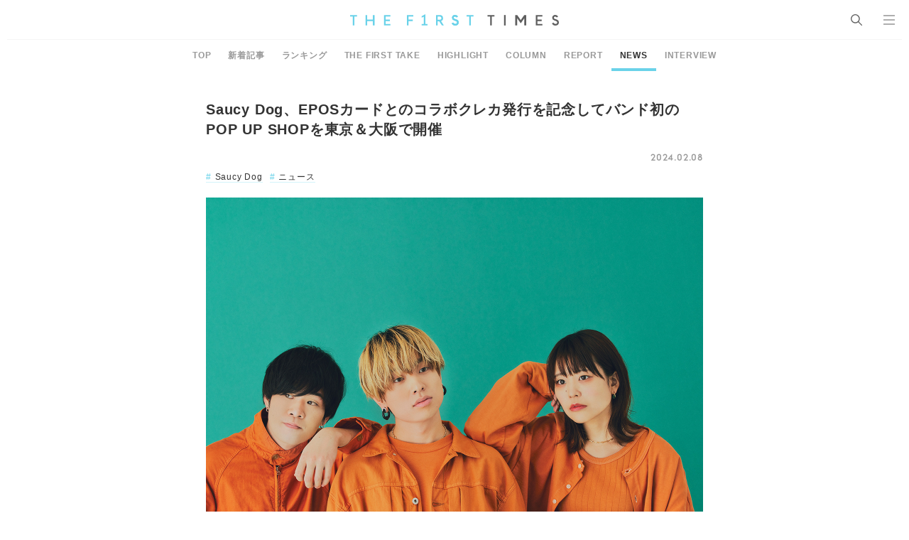

--- FILE ---
content_type: text/html; charset=UTF-8
request_url: https://www.thefirsttimes.jp/news/0000383113/
body_size: 7060
content:
<!DOCTYPE html>
<html lang="ja">

<head>
	<meta charset="UTF-8">
	<meta http-equiv="X-UA-Compatible" content="IE=edge">
	<meta name="robots" content="index, follow">
	<meta name="viewport" content="width=device-width, initial-scale=1.0">
	<title>Saucy Dog、EPOSカードとのコラボクレカ発行を記念してバンド初のPOP UP SHOPを東京＆大阪で開催 &#8211; THE FIRST TIMES</title>
	<meta name="description" content="■コラボカードの先行申込みは2月22日からファンクラブ会員限定で開始！ Saucy Dogが、バンド初のPOP UP SHOPを開催する。このPOP UPは、Saucy DogとEPOSカードのコラボカードの発行を記念し [&hellip;]"/>

	<!-- ICONS -->
	<link rel="apple-touch-icon" sizes="180x180" href="https://www.thefirsttimes.jp/admin/wp-content/themes/thefirsttimes/assets/img/global/icons/apple-touch-icon.png">
	<link rel="icon" type="image/png" sizes="32x32" href="https://www.thefirsttimes.jp/admin/wp-content/themes/thefirsttimes/assets/img/global/icons/favicon-32x32.png">
	<link rel="icon" type="image/png" sizes="16x16" href="https://www.thefirsttimes.jp/admin/wp-content/themes/thefirsttimes/assets/img/global/icons/favicon-16x16.png">
	<link rel="manifest" href="https://www.thefirsttimes.jp/admin/wp-content/themes/thefirsttimes/assets/img/global/icons/site.webmanifest">
	<link rel="mask-icon" href="https://www.thefirsttimes.jp/admin/wp-content/themes/thefirsttimes/assets/img/global/icons/safari-pinned-tab.svg" color="#5bbad5">
	<meta name="msapplication-TileColor" content="#6ad2e9">
	<meta name="theme-color" content="#ffffff">

	<!-- OG -->
	<meta property="og:title" content="Saucy Dog、EPOSカードとのコラボクレカ発行を記念してバンド初のPOP UP SHOPを東京＆大阪で開催">
	<meta property="og:description" content="■コラボカードの先行申込みは2月22日からファンクラブ会員限定で開始！ Saucy Dogが、バンド初のPOP UP SHOPを開催する。このPOP UPは、Saucy DogとEPOSカードのコラボカードの発行を記念し [&hellip;]">
	<meta property="og:image" content="https://www.thefirsttimes.jp/admin/wp-content/uploads/5000/02/20240208-st-173801-1200x630.jpg">
	<meta property="og:url" content="https://www.thefirsttimes.jp/news/0000383113/">
	<meta property="og:site_name" content="THE FIRST TIMES">
	<meta property="og:type" content="article">
	<!-- /OG -->

	<!-- TWITTER CARD -->
	<meta name="twitter:card" content="summary_large_image">
	<meta name="twitter:site" content="@The_FirstTimesN">
	<meta name="twitter:title" content="Saucy Dog、EPOSカードとのコラボクレカ発行を記念してバンド初のPOP UP SHOPを東京＆大阪で開催">
	<meta name="twitter:description" content="■コラボカードの先行申込みは2月22日からファンクラブ会員限定で開始！ Saucy Dogが、バンド初のPOP UP SHOPを開催する。このPOP UPは、Saucy DogとEPOSカードのコラボカードの発行を記念し [&hellip;]">
	<meta name="twitter:image" content="https://www.thefirsttimes.jp/admin/wp-content/uploads/5000/02/20240208-st-173801-1200x630.jpg">
	<!-- /TWITTER CARD -->
	<link rel="stylesheet" href="https://www.thefirsttimes.jp/admin/wp-content/themes/thefirsttimes/assets/css/style.min.css?2023092515">

	<!-- Google Tag Manager -->
	<script>(function(w,d,s,l,i){w[l]=w[l]||[];w[l].push({'gtm.start':
				new Date().getTime(),event:'gtm.js'});var f=d.getElementsByTagName(s)[0],
			j=d.createElement(s),dl=l!='dataLayer'?'&l='+l:'';j.async=true;j.src=
			'https://www.googletagmanager.com/gtm.js?id='+i+dl;f.parentNode.insertBefore(j,f);
		})(window,document,'script','dataLayer','GTM-M7TQC2K');</script>
	<!-- End Google Tag Manager -->

		<script type="application/javascript" src="//anymind360.com/js/18415/ats.js"></script>

		<style>img:is([sizes="auto" i], [sizes^="auto," i]) { contain-intrinsic-size: 3000px 1500px }</style>
	<link rel='stylesheet' id='wp-block-library-css' href='https://www.thefirsttimes.jp/admin/wp-includes/css/dist/block-library/style.min.css?ver=6.8.3' type='text/css' media='all' />
<style id='classic-theme-styles-inline-css' type='text/css'>
/*! This file is auto-generated */
.wp-block-button__link{color:#fff;background-color:#32373c;border-radius:9999px;box-shadow:none;text-decoration:none;padding:calc(.667em + 2px) calc(1.333em + 2px);font-size:1.125em}.wp-block-file__button{background:#32373c;color:#fff;text-decoration:none}
</style>
<style id='global-styles-inline-css' type='text/css'>
:root{--wp--preset--aspect-ratio--square: 1;--wp--preset--aspect-ratio--4-3: 4/3;--wp--preset--aspect-ratio--3-4: 3/4;--wp--preset--aspect-ratio--3-2: 3/2;--wp--preset--aspect-ratio--2-3: 2/3;--wp--preset--aspect-ratio--16-9: 16/9;--wp--preset--aspect-ratio--9-16: 9/16;--wp--preset--color--black: #000000;--wp--preset--color--cyan-bluish-gray: #abb8c3;--wp--preset--color--white: #ffffff;--wp--preset--color--pale-pink: #f78da7;--wp--preset--color--vivid-red: #cf2e2e;--wp--preset--color--luminous-vivid-orange: #ff6900;--wp--preset--color--luminous-vivid-amber: #fcb900;--wp--preset--color--light-green-cyan: #7bdcb5;--wp--preset--color--vivid-green-cyan: #00d084;--wp--preset--color--pale-cyan-blue: #8ed1fc;--wp--preset--color--vivid-cyan-blue: #0693e3;--wp--preset--color--vivid-purple: #9b51e0;--wp--preset--gradient--vivid-cyan-blue-to-vivid-purple: linear-gradient(135deg,rgba(6,147,227,1) 0%,rgb(155,81,224) 100%);--wp--preset--gradient--light-green-cyan-to-vivid-green-cyan: linear-gradient(135deg,rgb(122,220,180) 0%,rgb(0,208,130) 100%);--wp--preset--gradient--luminous-vivid-amber-to-luminous-vivid-orange: linear-gradient(135deg,rgba(252,185,0,1) 0%,rgba(255,105,0,1) 100%);--wp--preset--gradient--luminous-vivid-orange-to-vivid-red: linear-gradient(135deg,rgba(255,105,0,1) 0%,rgb(207,46,46) 100%);--wp--preset--gradient--very-light-gray-to-cyan-bluish-gray: linear-gradient(135deg,rgb(238,238,238) 0%,rgb(169,184,195) 100%);--wp--preset--gradient--cool-to-warm-spectrum: linear-gradient(135deg,rgb(74,234,220) 0%,rgb(151,120,209) 20%,rgb(207,42,186) 40%,rgb(238,44,130) 60%,rgb(251,105,98) 80%,rgb(254,248,76) 100%);--wp--preset--gradient--blush-light-purple: linear-gradient(135deg,rgb(255,206,236) 0%,rgb(152,150,240) 100%);--wp--preset--gradient--blush-bordeaux: linear-gradient(135deg,rgb(254,205,165) 0%,rgb(254,45,45) 50%,rgb(107,0,62) 100%);--wp--preset--gradient--luminous-dusk: linear-gradient(135deg,rgb(255,203,112) 0%,rgb(199,81,192) 50%,rgb(65,88,208) 100%);--wp--preset--gradient--pale-ocean: linear-gradient(135deg,rgb(255,245,203) 0%,rgb(182,227,212) 50%,rgb(51,167,181) 100%);--wp--preset--gradient--electric-grass: linear-gradient(135deg,rgb(202,248,128) 0%,rgb(113,206,126) 100%);--wp--preset--gradient--midnight: linear-gradient(135deg,rgb(2,3,129) 0%,rgb(40,116,252) 100%);--wp--preset--font-size--small: 13px;--wp--preset--font-size--medium: 20px;--wp--preset--font-size--large: 36px;--wp--preset--font-size--x-large: 42px;--wp--preset--spacing--20: 0.44rem;--wp--preset--spacing--30: 0.67rem;--wp--preset--spacing--40: 1rem;--wp--preset--spacing--50: 1.5rem;--wp--preset--spacing--60: 2.25rem;--wp--preset--spacing--70: 3.38rem;--wp--preset--spacing--80: 5.06rem;--wp--preset--shadow--natural: 6px 6px 9px rgba(0, 0, 0, 0.2);--wp--preset--shadow--deep: 12px 12px 50px rgba(0, 0, 0, 0.4);--wp--preset--shadow--sharp: 6px 6px 0px rgba(0, 0, 0, 0.2);--wp--preset--shadow--outlined: 6px 6px 0px -3px rgba(255, 255, 255, 1), 6px 6px rgba(0, 0, 0, 1);--wp--preset--shadow--crisp: 6px 6px 0px rgba(0, 0, 0, 1);}:where(.is-layout-flex){gap: 0.5em;}:where(.is-layout-grid){gap: 0.5em;}body .is-layout-flex{display: flex;}.is-layout-flex{flex-wrap: wrap;align-items: center;}.is-layout-flex > :is(*, div){margin: 0;}body .is-layout-grid{display: grid;}.is-layout-grid > :is(*, div){margin: 0;}:where(.wp-block-columns.is-layout-flex){gap: 2em;}:where(.wp-block-columns.is-layout-grid){gap: 2em;}:where(.wp-block-post-template.is-layout-flex){gap: 1.25em;}:where(.wp-block-post-template.is-layout-grid){gap: 1.25em;}.has-black-color{color: var(--wp--preset--color--black) !important;}.has-cyan-bluish-gray-color{color: var(--wp--preset--color--cyan-bluish-gray) !important;}.has-white-color{color: var(--wp--preset--color--white) !important;}.has-pale-pink-color{color: var(--wp--preset--color--pale-pink) !important;}.has-vivid-red-color{color: var(--wp--preset--color--vivid-red) !important;}.has-luminous-vivid-orange-color{color: var(--wp--preset--color--luminous-vivid-orange) !important;}.has-luminous-vivid-amber-color{color: var(--wp--preset--color--luminous-vivid-amber) !important;}.has-light-green-cyan-color{color: var(--wp--preset--color--light-green-cyan) !important;}.has-vivid-green-cyan-color{color: var(--wp--preset--color--vivid-green-cyan) !important;}.has-pale-cyan-blue-color{color: var(--wp--preset--color--pale-cyan-blue) !important;}.has-vivid-cyan-blue-color{color: var(--wp--preset--color--vivid-cyan-blue) !important;}.has-vivid-purple-color{color: var(--wp--preset--color--vivid-purple) !important;}.has-black-background-color{background-color: var(--wp--preset--color--black) !important;}.has-cyan-bluish-gray-background-color{background-color: var(--wp--preset--color--cyan-bluish-gray) !important;}.has-white-background-color{background-color: var(--wp--preset--color--white) !important;}.has-pale-pink-background-color{background-color: var(--wp--preset--color--pale-pink) !important;}.has-vivid-red-background-color{background-color: var(--wp--preset--color--vivid-red) !important;}.has-luminous-vivid-orange-background-color{background-color: var(--wp--preset--color--luminous-vivid-orange) !important;}.has-luminous-vivid-amber-background-color{background-color: var(--wp--preset--color--luminous-vivid-amber) !important;}.has-light-green-cyan-background-color{background-color: var(--wp--preset--color--light-green-cyan) !important;}.has-vivid-green-cyan-background-color{background-color: var(--wp--preset--color--vivid-green-cyan) !important;}.has-pale-cyan-blue-background-color{background-color: var(--wp--preset--color--pale-cyan-blue) !important;}.has-vivid-cyan-blue-background-color{background-color: var(--wp--preset--color--vivid-cyan-blue) !important;}.has-vivid-purple-background-color{background-color: var(--wp--preset--color--vivid-purple) !important;}.has-black-border-color{border-color: var(--wp--preset--color--black) !important;}.has-cyan-bluish-gray-border-color{border-color: var(--wp--preset--color--cyan-bluish-gray) !important;}.has-white-border-color{border-color: var(--wp--preset--color--white) !important;}.has-pale-pink-border-color{border-color: var(--wp--preset--color--pale-pink) !important;}.has-vivid-red-border-color{border-color: var(--wp--preset--color--vivid-red) !important;}.has-luminous-vivid-orange-border-color{border-color: var(--wp--preset--color--luminous-vivid-orange) !important;}.has-luminous-vivid-amber-border-color{border-color: var(--wp--preset--color--luminous-vivid-amber) !important;}.has-light-green-cyan-border-color{border-color: var(--wp--preset--color--light-green-cyan) !important;}.has-vivid-green-cyan-border-color{border-color: var(--wp--preset--color--vivid-green-cyan) !important;}.has-pale-cyan-blue-border-color{border-color: var(--wp--preset--color--pale-cyan-blue) !important;}.has-vivid-cyan-blue-border-color{border-color: var(--wp--preset--color--vivid-cyan-blue) !important;}.has-vivid-purple-border-color{border-color: var(--wp--preset--color--vivid-purple) !important;}.has-vivid-cyan-blue-to-vivid-purple-gradient-background{background: var(--wp--preset--gradient--vivid-cyan-blue-to-vivid-purple) !important;}.has-light-green-cyan-to-vivid-green-cyan-gradient-background{background: var(--wp--preset--gradient--light-green-cyan-to-vivid-green-cyan) !important;}.has-luminous-vivid-amber-to-luminous-vivid-orange-gradient-background{background: var(--wp--preset--gradient--luminous-vivid-amber-to-luminous-vivid-orange) !important;}.has-luminous-vivid-orange-to-vivid-red-gradient-background{background: var(--wp--preset--gradient--luminous-vivid-orange-to-vivid-red) !important;}.has-very-light-gray-to-cyan-bluish-gray-gradient-background{background: var(--wp--preset--gradient--very-light-gray-to-cyan-bluish-gray) !important;}.has-cool-to-warm-spectrum-gradient-background{background: var(--wp--preset--gradient--cool-to-warm-spectrum) !important;}.has-blush-light-purple-gradient-background{background: var(--wp--preset--gradient--blush-light-purple) !important;}.has-blush-bordeaux-gradient-background{background: var(--wp--preset--gradient--blush-bordeaux) !important;}.has-luminous-dusk-gradient-background{background: var(--wp--preset--gradient--luminous-dusk) !important;}.has-pale-ocean-gradient-background{background: var(--wp--preset--gradient--pale-ocean) !important;}.has-electric-grass-gradient-background{background: var(--wp--preset--gradient--electric-grass) !important;}.has-midnight-gradient-background{background: var(--wp--preset--gradient--midnight) !important;}.has-small-font-size{font-size: var(--wp--preset--font-size--small) !important;}.has-medium-font-size{font-size: var(--wp--preset--font-size--medium) !important;}.has-large-font-size{font-size: var(--wp--preset--font-size--large) !important;}.has-x-large-font-size{font-size: var(--wp--preset--font-size--x-large) !important;}
:where(.wp-block-post-template.is-layout-flex){gap: 1.25em;}:where(.wp-block-post-template.is-layout-grid){gap: 1.25em;}
:where(.wp-block-columns.is-layout-flex){gap: 2em;}:where(.wp-block-columns.is-layout-grid){gap: 2em;}
:root :where(.wp-block-pullquote){font-size: 1.5em;line-height: 1.6;}
</style>
<link rel="https://api.w.org/" href="https://www.thefirsttimes.jp/wp-json/" /><link rel="alternate" title="JSON" type="application/json" href="https://www.thefirsttimes.jp/wp-json/wp/v2/posts/383113" /><link rel="EditURI" type="application/rsd+xml" title="RSD" href="https://www.thefirsttimes.jp/admin/xmlrpc.php?rsd" />
<meta name="generator" content="WordPress 6.8.3" />
<link rel="canonical" href="https://www.thefirsttimes.jp/news/0000383113/" />
<link rel='shortlink' href='https://www.thefirsttimes.jp/?p=383113' />
<link rel="alternate" title="oEmbed (JSON)" type="application/json+oembed" href="https://www.thefirsttimes.jp/wp-json/oembed/1.0/embed?url=https%3A%2F%2Fwww.thefirsttimes.jp%2Fnews%2F0000383113%2F" />
<link rel="alternate" title="oEmbed (XML)" type="text/xml+oembed" href="https://www.thefirsttimes.jp/wp-json/oembed/1.0/embed?url=https%3A%2F%2Fwww.thefirsttimes.jp%2Fnews%2F0000383113%2F&#038;format=xml" />
</head>

<body oncontextmenu="return false;">
<header class="g-header">
	<a href="https://www.thefirsttimes.jp/" class="g-header__logo">
					<span data-hidden>THE FIRST TIMES</span>
			</a>
	<ul class="g-header__list">
		<li class="g-header__li">
			<p class="g-header__search" id="search"><span>SEARCH</span></p>
			<div class="g-search">
				<div class="g-search__box">
					
			<form  action="https://www.thefirsttimes.jp/" accept-charset="UTF-8">
				<input type="text" name="s" id="search" class="g-search__input ff-jp" placeholder="SEARCH" value="">
				<button type="submit" class="g-search__submit"><span data-hidden>検索</span></button>
			</form>
							</div>
											</div>
		</li>
		<li class="g-header__li">
			<p class="g-header__nav" id="nav"><span>MENU</span></p>
			<div class="g-nav">
				<div class="g-nav__box">
					<div class="g-nav__wrapper">
						<ul class="g-nav__list">
							<li class="g-nav__li"><a href="https://www.thefirsttimes.jp/interview/" class="g-nav__link"><em class="g-nav__ttl">INTERVIEW</em>
									<span class="g-nav__txt">インタビュー</span></a></li>
							<li class="g-nav__li"><a href="https://www.thefirsttimes.jp/column/" class="g-nav__link"><em class="g-nav__ttl">COLUMN</em>
									<span class="g-nav__txt">コラム</span></a></li>
							<li class="g-nav__li"><a href="https://www.thefirsttimes.jp/report/" class="g-nav__link"><em class="g-nav__ttl">REPORT</em>
									<span class="g-nav__txt">レポート</span></a></li>
							<li class="g-nav__li"><a href="https://www.thefirsttimes.jp/news/" class="g-nav__link"><em class="g-nav__ttl">NEWS</em>
									<span class="g-nav__txt">ニュース</span></a></li>
						</ul>
						<ul class="g-nav__list">
							<li class="g-nav__li"><a href="https://www.thefirsttimes.jp/the-first-take/" class="g-nav__link"><em class="g-nav__ttl">THE FIRST TAKE</em>
									<span class="g-nav__txt">ここでのルールは、ただ一つ。<br>一発撮りのパフォーマンスをすること。</span></a></li>
							<li class="g-nav__li"><a href="https://www.thefirsttimes.jp/highlight/" class="g-nav__link"><em class="g-nav__ttl">HIGHLIGHT</em>
									<span class="g-nav__txt">一発撮りで多様な才能の<br>"個の輝き"を鮮明に切り取る</span></a></li>
							<li class="g-nav__li"><a href="https://www.thefirsttimes.jp/ring3/" class="g-nav__link"><em class="g-nav__ttl">RING&sup3;</em>
									<span class="g-nav__txt">ここにあるのは、素の顔、素の声、素の感情だけ。</span></a></li>
							<li class="g-nav__li"><a href="https://www.thefirsttimes.jp/fuka-bori/" class="g-nav__link"><em class="g-nav__ttl">FUKA/BORI</em>
									<span class="g-nav__txt">きっとあなたも、その深さを語りたくなる。</span></a></li>
							<li class="g-nav__li"><a href="https://www.thefirsttimes.jp/with-ensemble/" class="g-nav__link"><em class="g-nav__ttl">With ensemble</em>
									<span class="g-nav__txt">アーティストとアンサンブルが出会って、<br>いま、ここだけの音が生まれる。</span></a></li>
							<li class="g-nav__li"><a href="https://www.thefirsttimes.jp/floor-live/" class="g-nav__link"><em class="g-nav__ttl">FLOOR LIVE<br><span class="g-nav__ttl--sub">-SHOW CASE EDITION-</span></em>
									<span class="g-nav__txt">1台のカメラで、<br>アーティストの魅力、ライブの熱量を伝える。</span></a></li>
							<li class="g-nav__li"><a href="https://www.thefirsttimes.jp/special/yabai/" target="_blank" rel="noopener" class="g-nav__link"><em class="g-nav__ttl ff-jp fw-bold">スタッフが語るヤバイ曲</em>
									<span class="g-nav__txt">誰もが知るヤバイ曲。<br>そのすべてを、スタッフが語り明かす。</span></a></li>
						</ul>
						<div class="g-nav__list">
							<nav class="g-nav__sns g-sns">
								<a href="https://www.youtube.com/channel/UCmm95wqa5BDKdpiXHUL1W6Q" target="_blank" rel="noopener noreferrer" class="g-sns__youtube"><span>YouTube</span></a>
								<a href="https://www.instagram.com/the_firsttimes/" target="_blank" rel="noopener noreferrer" class="g-sns__instagram"><span>Instagram</span></a>
								<a href="https://x.com/the_firsttimesn" target="_blank" rel="noopener noreferrer" class="g-sns__twitter"><span>X</span></a>
								<a href="https://www.tiktok.com/@the_first_times" target="_blank" rel="noopener noreferrer" class="g-sns__tiktok"><span>TikTok</span></a>
							</nav>
						</div>
					</div>
				<p class="g-nav__copy">&copy; THE FIRST TIMES</p>
				</div>
			</div>
		</li>
	</ul>
</header>


	<main class="p-detail">
		

<nav class="g-menu">
	<ul class="g-menu__list">
					<li class="g-menu__li">
				<a href="/" class="g-menu__link ff-jp ">
					TOP				</a>
			</li>
					<li class="g-menu__li">
				<a href="https://www.thefirsttimes.jp/latest/" class="g-menu__link ff-jp ">
					新着記事				</a>
			</li>
					<li class="g-menu__li">
				<a href="https://www.thefirsttimes.jp/ranking/" class="g-menu__link ff-jp ">
					ランキング				</a>
			</li>
					<li class="g-menu__li">
				<a href="https://www.thefirsttimes.jp/the-first-take/" class="g-menu__link ff-jp ">
					THE FIRST TAKE				</a>
			</li>
					<li class="g-menu__li">
				<a href="https://www.thefirsttimes.jp/highlight/" class="g-menu__link ff-jp ">
					HIGHLIGHT				</a>
			</li>
					<li class="g-menu__li">
				<a href="https://www.thefirsttimes.jp/column/" class="g-menu__link ff-jp ">
					COLUMN				</a>
			</li>
					<li class="g-menu__li">
				<a href="https://www.thefirsttimes.jp/report/" class="g-menu__link ff-jp ">
					REPORT				</a>
			</li>
					<li class="g-menu__li">
				<a href="https://www.thefirsttimes.jp/news/" class="g-menu__link ff-jp  is-active">
					NEWS				</a>
			</li>
					<li class="g-menu__li">
				<a href="https://www.thefirsttimes.jp/interview/" class="g-menu__link ff-jp ">
					INTERVIEW				</a>
			</li>
			</ul>
</nav>
<ul>

		<header class="m-article-header">
							<h1 class="m-article-header__ttl">Saucy Dog、EPOSカードとのコラボクレカ発行を記念してバンド初のPOP UP SHOPを東京＆大阪で開催</h1>
<p class="m-article-header__date">2024.02.08</p>
<ul class="g-tags">
			<li class="g-tags__li"><a href="https://www.thefirsttimes.jp/keywords/1315/" class="g-tags__link">Saucy Dog</a></li>
			<li class="g-tags__li"><a href="https://www.thefirsttimes.jp/keywords/8/" class="g-tags__link">ニュース</a></li>
	</ul>

<!-- メインイメージ -->
	<figure class="m-article-header__fig">
		<a href="https://www.thefirsttimes.jp/news/0000383113/attachment/20240208-st-173801/">
			<img src="https://www.thefirsttimes.jp/admin/wp-content/uploads/5000/02/20240208-st-173801.jpg" alt="Saucy Dog、EPOSカードとのコラボクレカ発行を記念してバンド初のPOP UP SHOPを東京＆大阪で開催" class="m-article-header__img">
		</a>
	</figure>

<p class="ta-center mt-20 mb-30">
	<a class="m-parts__btn__secondary" href="https://www.thefirsttimes.jp/news/0000383113/attachment/20240208-st-173801/">この記事の画像を見る</a>
</p>
			
			<!-- SNS -->
			<nav class="m-article-sns">
				<a href="" class= "m-article-sns__facebook js-fb" target="_blank" rel="noopener noreferrer"><span data-hidden>Facebook</span></a>
				<a href="" class="m-article-sns__twitter js-tw" target="_blank" rel="noopener noreferrer"><span data-hidden>X</span></a>
				<a href="" class="m-article-sns__line js-line" target="_blank" rel="noopener noreferrer"><span data-hidden>LINE</span></a>
			</nav>
		</header>

		<article class="m-article-body">
			<section class="entry-body ff-jp">
								
<h2 id="autoid-0">■コラボカードの先行申込みは2月22日からファンクラブ会員限定で開始！</h2>
<p>Saucy Dogが、バンド初のPOP UP SHOPを開催する。</p><p>このPOP UPは、Saucy DogとEPOSカードのコラボカードの発行を記念したもので、3月8日から3月17日まで東京・有楽町マルイ、3月30日から4月7日まで大阪・なんばマルイで開催される。</p><p>会場では、バンドに関連する展示物が楽しめる他、限定グッズも販売される。</p><p>なお、コラボカードは2月22日からSaucy Dogのファンクラブ会員限定で先行申し込みが開始。会員限定の先行申し込みでは「オリジナルピックセット（非売品）」が特典としてプレゼントされる。</p><hr />
<h3 id="autoid-1">イベント情報</h3>
<p><strong>『Saucy Dog POP UP STORE 2024 EPOS CARD to commemorate the release Living in the present』</strong><br />03/08（金）～03/17（日）東京・有楽町マルイ<br />03/30（土）～04/07（日）大阪・なんばマルイ</p><hr />
<h3 id="autoid-2">リリース情報</h3>
<p>2023.12.08 ON SALE<br />DIGITAL EP<strong>『はしやすめ』</strong></p><p><!-- outlink --></p><hr /><p>イベント詳細はこちら<br /><a href="https://saucydog.jp/feature/saucydog_eposcard" target="_blank" rel="noopener">https://saucydog.jp/feature/saucydog_eposcard</a></p><p>Saucy Dog OFFICIAL SITE<br /><a href="https://saucydog.jp/" target="_blank" rel="noopener">https://saucydog.jp/</a></p><hr /><p><a href="https://www.thefirsttimes.jp/?attachment_id=383117" rel="attachment wp-att-383117"><img fetchpriority="high" decoding="async" class="aligncenter size-full wp-image-383117" src="https://www.thefirsttimes.jp/admin/wp-content/uploads/5000/02/20240208-st-173802.jpg" alt="" width="700" height="467" srcset="https://www.thefirsttimes.jp/admin/wp-content/uploads/5000/02/20240208-st-173802.jpg 700w, https://www.thefirsttimes.jp/admin/wp-content/uploads/5000/02/20240208-st-173802-591x394.jpg 591w, https://www.thefirsttimes.jp/admin/wp-content/uploads/5000/02/20240208-st-173802-240x160.jpg 240w, https://www.thefirsttimes.jp/admin/wp-content/uploads/5000/02/20240208-st-173802-190x127.jpg 190w" sizes="(max-width: 700px) 100vw, 700px" /></a></p>			</section>
		</article>

		<footer class="m-article-footer">
			<ul class="m-article-footer__tags g-tags">
									<li class="g-tags__li"><a href="https://www.thefirsttimes.jp/keywords/1315/" class="g-tags__link">Saucy Dog</a></li>
									<li class="g-tags__li"><a href="https://www.thefirsttimes.jp/keywords/8/" class="g-tags__link">ニュース</a></li>
							</ul>

			<nav class="m-article-footer__sns m-article-sns">
				<a href="" class="m-article-sns__facebook--circle js-fb" target="_blank" rel="noopener noreferrer"><span data-hidden>Facebook</span></a>
				<a href="" class="m-article-sns__twitter--circle js-tw" target="_blank" rel="noopener noreferrer"><span data-hidden>X</span></a>
				<a href="" class="m-article-sns__line--circle js-line" target="_blank" rel="noopener noreferrer"><span data-hidden>LINE</span></a>
			</nav>
		</footer>

		<!-- RECOMMENDS -->
				<div class="uz-1-fourm-thefirsttimes_pc uz-ny" data-uz-url="%%PATTERN:url%%"></div>
	<script async type="text/javascript" src="https://speee-ad.akamaized.net/tag/1-fourm-thefirsttimes_pc/js/outer-frame.min.js" charset="utf-8"></script>

		<nav class="g-tips">
	<ul class="g-tips__list" itemscope itemtype="https://schema.org/BreadcrumbList">
		<li class="g-tips__li" itemprop="itemListElement" itemscope itemtype="https://schema.org/ListItem">
			<a itemprop="item" href="https://www.thefirsttimes.jp/" class="g-tips__link">
				<span itemprop="name">TOP</span>
			</a>
			<meta itemprop="position" content="1" />
		</li>
														<li class="g-tips__li" itemprop="itemListElement" itemscope itemtype="https://schema.org/ListItem">
						<a itemprop="item" href="https://www.thefirsttimes.jp/news/" class="g-tips__link">
							<span itemprop="name">NEWS</span>
						</a>
						<meta itemprop="position" content="2" />
					</li>
																<li class="g-tips__li" itemprop="itemListElement" itemscope itemtype="https://schema.org/ListItem">
						<span itemprop="name" class="g-tips__txt">Saucy Dog、EPOSカードとのコラボクレカ発行を記念してバンド初のPOP UP SHOPを東京＆大阪で開催</span>
						<meta itemprop="position" content="3" />
					</li>
										</ul>
</nav>
	</main>

<a id="gotop" class="g-gotop"><img src="https://www.thefirsttimes.jp/admin/wp-content/themes/thefirsttimes/assets/img/global/icons/icon_gotop.png" alt="ページトップへ戻る"></a>
<footer class="g-footer">
	<div class="g-footer__wrap">
		<a href="/" class="g-footer__logo"><span data-hidden>THE FIRST TIMES</span></a>
		<div class="g-footer__sns g-sns">
			<a href="https://www.youtube.com/channel/UCmm95wqa5BDKdpiXHUL1W6Q" target="_blank" rel="noopener noreferrer" class="g-sns__youtube"><span data-hidden>YouTube</span></a>
			<a href="https://www.instagram.com/the_firsttimes/" target="_blank" rel="noopener noreferrer" class="g-sns__instagram"><span data-hidden>Instagram</span></a>
			<a href="https://x.com/the_firsttimesn" target="_blank" rel="noopener noreferrer" class="g-sns__twitter"><span data-hidden>X</span></a>
			<a href="https://www.tiktok.com/@the_first_times" target="_blank" rel="noopener noreferrer" class="g-sns__tiktok"><span data-hidden>TikTok</span></a>
		</div>
		<div class="g-footer__link-wrap">
			<a href="https://www.thefirsttimes.jp/about/" class="g-footer__link">ABOUT</a>
			<a href="https://www.sonymusic.co.jp/privacy/" class="g-footer__link" target="_blank">PRIVACY POLICY</a>
		</div>
		<div class="g-footer__permission">
			<div class="g-footer__fig">
				<img src="https://www.thefirsttimes.jp/admin/wp-content/themes/thefirsttimes/assets/img/global/footer/jasrac.png" alt="" class="g-footer__img">
				<img src="https://www.thefirsttimes.jp/admin/wp-content/themes/thefirsttimes/assets/img/global/footer/verified_pict.png" alt="" class="g-footer__img">
			</div>
			<p class="g-footer__txt">
				JASRAC許諾番号：9040864002Y38026<br>
				JASRAC許諾番号：9040864003Y45037<br>
				NexTone許諾番号：ID000010827<br>
				NexTone許諾番号：ID000010828
			</p>
		</div>
		<p class="g-footer__copy">&copy; THE FIRST TIMES</p>
	</div>
</footer>
<script src="//ajax.googleapis.com/ajax/libs/jquery/3.4.1/jquery.min.js"></script>
<script src="//cdn.jsdelivr.net/npm/slick-carousel@1.8.1/slick/slick.js"></script>
<script src="//cdnjs.cloudflare.com/ajax/libs/color-thief/2.3.2/color-thief.min.js"></script>
<script src="https://www.thefirsttimes.jp/admin/wp-content/themes/thefirsttimes/assets/js/app.min.js"></script>
<script type="speculationrules">
{"prefetch":[{"source":"document","where":{"and":[{"href_matches":"\/*"},{"not":{"href_matches":["\/admin\/wp-*.php","\/admin\/wp-admin\/*","\/admin\/wp-content\/uploads\/*","\/admin\/wp-content\/*","\/admin\/wp-content\/plugins\/*","\/admin\/wp-content\/themes\/thefirsttimes\/*","\/*\\?(.+)"]}},{"not":{"selector_matches":"a[rel~=\"nofollow\"]"}},{"not":{"selector_matches":".no-prefetch, .no-prefetch a"}}]},"eagerness":"conservative"}]}
</script>
</body>

</html>


--- FILE ---
content_type: text/javascript; charset=UTF-8
request_url: https://delivery.speee-ad.jp/v1/recwid?url=https%3A%2F%2Fwww.thefirsttimes.jp%2Fnews%2F0000383113%2F&ft=1&placement_id=10710&placement_code=1-fourm-thefirsttimes_pc&v=4.3.0&device=1&os=2&ref=&cb_name=uzWidgetCallback0&sess_id=3a256a3e-5da3-8408-78b8-d22a347fd493&ext=&cb=1769905756699
body_size: 63
content:
uzWidgetCallback0({"uuid":"87e2f77c-8430-40bc-9203-f88e82f45ace","opt_out":false})
